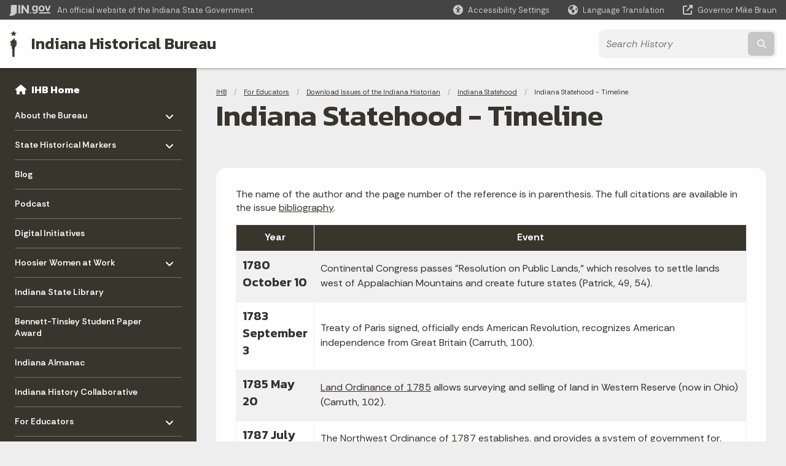

--- FILE ---
content_type: text/html; charset=UTF-8
request_url: https://secure.in.gov/history/for-educators/download-issues-of-the-indiana-historian/indiana-statehood/indiana-statehood-timeline/
body_size: 13289
content:
<!doctype html>
<html class="no-js" lang="en" aria-label="IHB - Indiana Statehood - Timeline" data="
subpage
">
    <head>
    <!-- Front end is page asset -->
    <title>IHB: Indiana Statehood - Timeline</title>
<meta charset="utf-8">
<meta name="description" content="" />
<meta name="keywords" content="" />
<meta name="viewport" content="width=device-width, initial-scale=1.0">
<meta name="apple-mobile-web-app-capable" content="yes">
<meta http-equiv="X-UA-Compatible" content="IE=edge,chrome=1">
<meta name="dcterms.title"      content="Indiana Statehood - Timeline">
<meta name="dcterms.creator"    content="IHB">
<meta name="dcterms.created"    content="2020-12-11T11:41:03-05:00">
<meta name="dcterms.modified"   content="2022-07-29T23:29:33-04:00">
<meta name="dcterms.issued"     content="2020-12-15T09:17:07-05:00">
<meta name="dcterms.format"     content="HTML">
<meta name="dcterms.identifier" content="https://www.in.gov/history/for-educators/download-issues-of-the-indiana-historian/indiana-statehood/indiana-statehood-timeline">
<!-- EnhancedUiSearch //-->
<!-- Settings //-->
<meta name="assetType" content="page_standard" />
<meta name="assetName" content="Indiana Statehood  Timeline" />
<!-- Publishing - Page Details //-->
    <meta itemprop="name" content="Indiana Statehood - Timeline" />
    <meta itemprop="description" content="" />
    <meta itemprop="image" content="" />
<meta name="twitter:card" content="summary" />
        <meta name="twitter:title" content="Indiana Statehood - Timeline" />
        <meta name="twitter:description" content="" />
        <meta property="og:title" content="Indiana Statehood - Timeline" />
        <meta property="og:description" content="" />
<meta property="og:type" content="website" />
<meta property="og:url" content="https://www.in.gov/history/for-educators/download-issues-of-the-indiana-historian/indiana-statehood/indiana-statehood-timeline/" />
<meta property="og:site_name" content="IHB" />
<meta property="article:published_time" content="2020-12-15T09:17:07-05:00" />
<meta property="article:modified_time" content="2022-07-29T23:29:33-04:00" />
<meta property="article:tag" content="" />
<link rel="shortcut icon" href="/global/images/favicon.ico" />
                <link rel="preconnect" href="https://fonts.googleapis.com">
<link rel="preconnect" href="https://fonts.gstatic.com" crossorigin>
<link href="https://fonts.googleapis.com/css2?family=Kanit:ital,wght@0,300;0,400;0,600;0,700;1,300;1,400;1,600;1,700&family=Rethink+Sans:ital,wght@0,400..800;1,400..800&display=swap" rel="stylesheet">
<link type="text/css" rel="stylesheet" media="all" href="/global/css/font-awesome-6.7.1/css/all.min.css" /> 
<link type="text/css" rel="stylesheet" media="all" href="/global/css/agency-styles-2024.css" />
<script type="text/javascript" src="/global/javascript/jquery-3.5.1.js"></script>
<!-- u: 52676 -->
        <link href="/history/includes/custom.css" rel="stylesheet">
         <link href="/history/includes/colors_2024.css" rel="stylesheet">
</head>
<body id="subpage" class="history info show-horizontal-menu ">
                <header data-sticky-container class="">
    <div data-sticky data-margin-top="0" data-sticky-on="small">
        <div id="header_sliver" class="row expanded">
            <div id="header_sliver_logo_container" class="container_ingovlogo columns">
                    <svg id="in-gov-logo-svg" class="in-gov-logo-svg" alrt="IN.gov Logo" data-name="IN.gov Logo"
                        xmlns="http://www.w3.org/2000/svg" viewBox="0 0 120 32.26" height="18" width="68">
                        <defs>
                            <style>
                                .ingov-logo {
                                    fill: #fff;
                                }
                            </style>
                        </defs>
                        <title>IN.gov</title>
                        <path class="ingov-logo"
                            d="M20.21.1,9.8,0A3.6,3.6,0,0,0,8.53.26L6.81,1A.91.91,0,0,1,6.45,1,.86.86,0,0,1,6.15,1l-1-.45A.84.84,0,0,0,4.2.68a.88.88,0,0,0-.26.63L3.63,24a1.63,1.63,0,0,1-.25.75L1,28a3.65,3.65,0,0,0-.53,1.18L0,31.28a.83.83,0,0,0,.13.7.73.73,0,0,0,.57.28,1,1,0,0,0,.31,0l2.71-.83a1.3,1.3,0,0,1,.7.05L5.58,32a1.25,1.25,0,0,0,.51.12A1.37,1.37,0,0,0,7,31.77l.61-.56a.82.82,0,0,1,.49-.16h.07l.9.18.19,0a1.2,1.2,0,0,0,1.11-.7l.28-.65a.15.15,0,0,1,.17-.07l1.94.68a1.11,1.11,0,0,0,.34.06,1.18,1.18,0,0,0,1-.57l.32-.55a3.91,3.91,0,0,1,.61-.75l1.57-1.41a1.59,1.59,0,0,0,.46-1.37L17,25.57h0a2.72,2.72,0,0,0,1.35,0l1.88-.53a.82.82,0,0,0,.45-1.34L20.18,23a.08.08,0,0,1,0-.07.09.09,0,0,1,0-.06l.31-.23a1.76,1.76,0,0,0,.64-1.28l.07-20.19A1,1,0,0,0,20.21.1Zm61.61,2H78.65A.61.61,0,0,0,78,2.7a.61.61,0,0,1-1,.47,6.25,6.25,0,0,0-4.1-1.49c-4.19,0-7.31,3-7.31,8.44s3.16,8.44,7.31,8.44A6.22,6.22,0,0,0,77,17a.61.61,0,0,1,1,.46v.16c0,3.26-2.47,4.19-4.56,4.19a6.79,6.79,0,0,1-4.66-1.55.61.61,0,0,0-.93.14l-1.27,2.05a.62.62,0,0,0,.14.81,10.1,10.1,0,0,0,6.72,2.12c4.08,0,9-1.54,9-7.86V2.7A.61.61,0,0,0,81.82,2.09ZM78,12.59a.63.63,0,0,1-.14.39,4.9,4.9,0,0,1-3.6,1.7c-2.47,0-4.19-1.72-4.19-4.56s1.72-4.56,4.19-4.56a4.79,4.79,0,0,1,3.63,1.73.59.59,0,0,1,.11.35Zm15.59,6.48a8.41,8.41,0,0,0,8.78-8.72,8.77,8.77,0,0,0-17.54,0A8.4,8.4,0,0,0,93.63,19.07Zm0-13.52c2.71,0,4.26,2.23,4.26,4.8s-1.54,4.84-4.26,4.84S89.41,13,89.41,10.36,90.92,5.55,93.63,5.55Zm25.49-3.47h-2.8a.88.88,0,0,0-.82.57l-3.29,8.78a.88.88,0,0,1-1.64,0l-3.29-8.78a.88.88,0,0,0-.82-.57H103.7a.88.88,0,0,0-.81,1.2l6,14.82a.88.88,0,0,0,.81.55h3.52a.88.88,0,0,0,.81-.55l6-14.82A.88.88,0,0,0,119.12,2.09ZM61.59,21.23a2,2,0,1,0,2,2A2,2,0,0,0,61.59,21.23ZM30.18.44H26.66a.88.88,0,0,0-.88.88v23a.88.88,0,0,0,.88.88h3.52a.88.88,0,0,0,.88-.88v-23A.88.88,0,0,0,30.18.44Zm25.47,0H52.13a.88.88,0,0,0-.88.88V13.74a.88.88,0,0,1-1.59.51L40.05.81a.88.88,0,0,0-.71-.37H35.25a.88.88,0,0,0-.88.88v23a.88.88,0,0,0,.88.88h3.52a.88.88,0,0,0,.88-.88v-13a.88.88,0,0,1,1.59-.51l9.95,14a.88.88,0,0,0,.71.37h3.76a.88.88,0,0,0,.88-.88v-23A.88.88,0,0,0,55.65.44ZM118.59,21.6H87.28a.88.88,0,0,0-.88.88v1.75a.88.88,0,0,0,.88.88h31.31a.88.88,0,0,0,.88-.88V22.48A.88.88,0,0,0,118.59,21.6Z"
                            transform="translate(0 0)"></path>
                    </svg>
                <a href="https://www.in.gov/" target="_blank">
                <span id="header_sliver_official_text">An official website <span class="small-hide">of the Indiana State Government</span></span>
                </a>
            </div>
            <div class="columns medium-hide medium-2 large-2 shrink">
                <a id="header_sliver_accessibility_link" href="javascript:void(0);" data-acsb-custom-trigger="true" role="button" data-acsb-clickable="true" data-acsb-navigable="true" aria-hidden="true" tabindex="-1">
                    <span id="header_sliver_accessibility_icon" class="fas fa-universal-access" aria-hidden="true"></span>
                    <span id="header_sliver_accessibility_text" class="small-hide" aria-hidden="true">Accessibility Settings</span>
                </a>
            </div>
            <div id="google_translate_element_header" class="small-hide columns medium-hide medium-2 large-2 shrink">
                <span id="header_sliver_translation_icon" class="fas fa-globe-americas"></span>
                <span id="header_sliver_translation_text" class="small-hide">Language Translation</span>
            </div>
            <script type="text/javascript">
                function googleTranslateElementInit() {
                    new google.translate.TranslateElement({ pageLanguage: 'en', layout: google.translate.TranslateElement.InlineLayout.VERTICAL }, 'google_translate_element_header');
                }
            </script>
            <script type="text/javascript" src="//translate.google.com/translate_a/element.js?cb=googleTranslateElementInit" async></script>
            <div class="columns small-hide medium-2 large-2 shrink">
                <a id="header_sliver_governor_link" href="https://www.in.gov/gov" target="_blank"><span id="header_sliver_governor_icon" class="fas fa-external-link-alt"></span> <span id="header_sliver_governor_text">Governor Mike Braun</span></a>
            </div>
        </div>
        <div id="header_top" role="navigation" class="row expanded collapse">
            <div class="columns small-12 medium-expand">
                <ul id="header_elem-list" class="row expanded ">
                    <li id="header_agency-logo" class="columns small-12 shrink small-expand">
                                <a href="/history">
                        <img class="logo_agency" src="/history/images/logo_IHB-brown.png" alt="IHB logo"></a>
                    </li>
                    <li id="header_agency-name" class="columns  has-agency-logo ">   
                                    <a href="/history" aria-label="Indiana Historical Bureau">
                        Indiana Historical Bureau                     
                        </a>
                    </li>
                    <script>
                        var searchCollection = 'agencies2';
                        var searchResultsPage = '/history/search-results';
                        var searchProfile = 'history';
                    </script>
                    <li id="header_search" class="columns small-12 medium-4 large-3">
                        <form id="agency-fb-search" action="/history/search-results" method="get" role="search">
                            <input type="hidden" name="profile" value="history">
                            <input type="hidden" name="collection" value="agencies2">
                            <ul id="header_search-list">
                                <li><button type="button" class="button" id="button_voice-search" title="Search by voice"><i
                                            class="fas fa-microphone"></i><span class="show-for-sr">Start voice
                                            input</span></button></li>
                                <li>
                                    <input id="header_agency-search" type="search" placeholder="Search&nbsp;History"
                                        data-placeholder="Search&nbsp;History" name="query" autocomplete="off"
                                        aria-label="Search query">
                                    <div id="frequent-search-wrap" data-cached=0>
                                        <p><i class="fas fa-star"></i> <strong>Frequent Searches</strong></p>
                                    </div>
                                </li>
                                <li><button type="submit" class="button" id="button_text-search"><span class="fas fa-magnifying-glass"></span><span class="browser-ie11">&gt;</span><span class="show-for-sr">Submit text search</span></button></li>
                            </ul>
                        </form>
                    </li>
                </ul>
            </div>
        </div>
    </div>
    <div id="top-menu-nav-btn" class="columns shrink bottom-left" title="Main Menu">
        <button id="button_main-menu" aria-expanded="true">
            <div id="toggle" class="button-container">
                <span class="top"></span>
                <span class="middle"></span>
                <span class="bottom"></span>
                <div class="icon-text">MENU</div>
            </div>
        </button>
    </div>
    <!--<div class="faq_box" style="display:none;"></div>-->
    <script>let siteAlertJSONPath = '/history' + '/includes/site-alert.json'</script>
</header>
<div class="overlay" id="overlay" data-close-on-click="true">
	<nav class="overlay-menu">
		<div class="main-nav" id="main-nav">
		    <div class="section-header section-parent">
                <h2>
                            <span class="fas fa-home"></span><a href="/history">IHB Home</a>
                </h2>
		    </div>
		    <ul class="vertical menu accordion-menu" data-accordion-menu data-submenu-toggle="true" data-multi-open="false">
    <li>
        <a href="/history/about-the-indiana-historical-bureau">About the Bureau
            <span class="show-for-sr"> - Click to Expand</span>
        </a>
<ul class="nested vertical menu submenu is-accordion-submenu" data-toggler=".expanded">
    <li class="parent">
            <a  href="/history/about-the-indiana-historical-bureau" >About the Bureau
                <span class="show-for-sr"> - Click to Expand</span>
            </a>
        <button class="toggle"></button>
    </li>
    <li>
        <a href="/history/about-the-indiana-historical-bureau/history-of-the-bureau">History of the Bureau
            <span class="show-for-sr"> - Click to Expand</span>
        </a>
</li>
    <li>
        <a href="/history/about-the-indiana-historical-bureau/sitemap">Sitemap
            <span class="show-for-sr"> - Click to Expand</span>
        </a>
</li>
</ul></li>
    <li>
        <a href="/history/state-historical-markers">State Historical Markers
            <span class="show-for-sr"> - Click to Expand</span>
        </a>
<ul class="nested vertical menu submenu is-accordion-submenu" data-toggler=".expanded">
    <li>
        <a href="/history/state-historical-markers/about-the-marker-program">About the Marker Program
            <span class="show-for-sr"> - Click to Expand</span>
        </a>
</li>
    <li>
        <a href="/history/state-historical-markers/apply-for-a-marker">Apply for a Marker
            <span class="show-for-sr"> - Click to Expand</span>
        </a>
</li>
    <li>
        <a href="/history/state-historical-markers/find-a-marker">Find a Marker
            <span class="show-for-sr"> - Click to Expand</span>
        </a>
</li>
    <li>
        <a href="/history/state-historical-markers/fix-a-marker">Fix a Marker
            <span class="show-for-sr"> - Click to Expand</span>
        </a>
</li>
    <li>
        <a href="/history/state-historical-markers/marker-news-and-dedications">Marker News and Dedications
            <span class="show-for-sr"> - Click to Expand</span>
        </a>
</li>
</ul></li>
    <li class="list-group-item list-group-item-nav ">
            <a  href="http://blog.history.in.gov/" >Blog
            </a>
    </li>
    <li class="list-group-item list-group-item-nav ">
            <a  href="https://podcast.history.in.gov/" >Podcast
            </a>
    </li>
    <li>
                <a href="/history/digital-initiatives">Digital Initiatives</a>
</li>
    <li>
        <a href="/history/hoosier-women-at-work">Hoosier Women at Work
            <span class="show-for-sr"> - Click to Expand</span>
        </a>
<ul class="nested vertical menu submenu is-accordion-submenu" data-toggler=".expanded">
    <li>
        <a href="/history/hoosier-women-at-work/hww-events-and-conferences">HWW Events and Conferences
            <span class="show-for-sr"> - Click to Expand</span>
        </a>
</li>
    <li class="parent">
        <a href="/history/hoosier-women-at-work/past-conferences">Past Conferences
            <span class="show-for-sr"> - Click to Expand</span>
        </a>
        <button class="toggle"></button>
    <ul class="nested vertical menu submenu" data-toggler=".expanded">
        <div class="nest-group">
    <li class="normal">
        <a href="/history/hoosier-women-at-work/past-conferences/2023-hww-wikipedia-edit-a-thon">2023 HWW Wikipedia Edit-a-thon</a>
    </li>
        </div>
    </ul>
</li>
    <li>
        <a href="/history/hoosier-women-at-work/womens-history-resources">Women's History Resources
            <span class="show-for-sr"> - Click to Expand</span>
        </a>
</li>
</ul></li>
    <li class="list-group-item list-group-item-nav ">
            <a  href="https://www.in.gov/library/" >Indiana State Library
            </a>
    </li>
    <li>
                <a href="/history/bennett-tinsley-student-paper-award">Bennett-Tinsley Student Paper Award</a>
</li>
    <li class="list-group-item list-group-item-nav ">
            <a  href="/history/about-indiana-history-and-trivia/indiana-almanac" >Indiana Almanac
            </a>
    </li>
    <li>
                <a href="/history/indiana-history-collaborative">Indiana History Collaborative</a>
</li>
    <li>
        <a href="/history/for-educators">For Educators
            <span class="show-for-sr"> - Click to Expand</span>
        </a>
<ul class="nested vertical menu submenu is-accordion-submenu" data-toggler=".expanded">
    <li>
        <a href="/history/for-educators/all-resources-for-educators">All Resources for Educators
            <span class="show-for-sr"> - Click to Expand</span>
        </a>
</li>
    <li>
        <a href="/history/for-educators/markers-in-the-classroom">Markers in the Classroom
            <span class="show-for-sr"> - Click to Expand</span>
        </a>
</li>
    <li>
        <a href="/history/for-educators/download-issues-of-the-indiana-historian">Download Issues of the Indiana Historian
            <span class="show-for-sr"> - Click to Expand</span>
        </a>
</li>
</ul></li>
    <li>
        <a href="/history/for-researchers">For Researchers
            <span class="show-for-sr"> - Click to Expand</span>
        </a>
<ul class="nested vertical menu submenu is-accordion-submenu" data-toggler=".expanded">
    <li class="parent">
        <a href="/history/for-researchers/resources-for-researchers">Resources for Researchers
            <span class="show-for-sr"> - Click to Expand</span>
        </a>
        <button class="toggle"></button>
    <ul class="nested vertical menu submenu" data-toggler=".expanded">
        <div class="nest-group">
    <li class="normal">
        <a href="/history/for-researchers/resources-for-researchers/primary-source-sampler">Primary Source Sampler</a>
    </li>
        </div>
    </ul>
</li>
    <li class="parent">
            <a  href="/history/for-educators/all-resources-for-educators/resources/indiana-history-bulletin-issues" >Indiana History Bulletin Issues
                <span class="show-for-sr"> - Click to Expand</span>
            </a>
        <button class="toggle"></button>
    </li>
    <li>
        <a href="/history/for-researchers/indiana-historical-collections">Indiana Historical Collections
            <span class="show-for-sr"> - Click to Expand</span>
        </a>
</li>
</ul></li>
    <li>
        <a href="/history/about-indiana-history-and-trivia">About Indiana - History and Trivia
            <span class="show-for-sr"> - Click to Expand</span>
        </a>
<ul class="nested vertical menu submenu is-accordion-submenu" data-toggler=".expanded">
    <li>
        <a href="/history/about-indiana-history-and-trivia/indiana-almanac">Indiana Almanac
            <span class="show-for-sr"> - Click to Expand</span>
        </a>
</li>
    <li>
        <a href="/history/about-indiana-history-and-trivia/explore-indiana-history-by-topic">Explore Indiana History by Topic
            <span class="show-for-sr"> - Click to Expand</span>
        </a>
</li>
    <li>
        <a href="/history/about-indiana-history-and-trivia/emblems-and-symbols">Emblems &amp; Symbols
            <span class="show-for-sr"> - Click to Expand</span>
        </a>
</li>
    <li>
        <a href="/history/about-indiana-history-and-trivia/annual-commemorations">Annual Commemorations
            <span class="show-for-sr"> - Click to Expand</span>
        </a>
</li>
    <li>
        <a href="/history/about-indiana-history-and-trivia/governors-portraits">Governors' Portraits
            <span class="show-for-sr"> - Click to Expand</span>
        </a>
</li>
</ul></li>
            </ul>
        </div>
    </nav>
    <div id="mm-close">
        <span class="fas fa-times fa-small"></span>&nbsp; Close Menu
    </div>
</div>
        <div id="container_main" class="row expanded collapse">
                    <nav class="columns medium-hide large-3 info-navigation">
                            <h1 class="show-for-sr">Sidebar</h1>
                                    <div class="section-content">
    <div class="main-nav">
        <h2 class="show-for-sr">Side Navigation</h2>
        <div class="section-header section-parent">
            <h2>
                <span class="fas fa-home"></span>
                <a href="/history">IHB Home</a>
            </h2>
        </div>
        <ul class="vertical menu accordion-menu" id="left-menu" data-accordion-menu data-submenu-toggle="true">
    <li>
        <a href="/history/about-the-indiana-historical-bureau">About the Bureau
            <span class="show-for-sr"> - Click to Expand</span>
        </a>
  <ul class="nested vertical menu submenu is-accordion-submenu">
    <li class=" list-group-item list-group-item-nav">
        <a   href="/history/about-the-indiana-historical-bureau" >About the Bureau
        </a>
</li><li>
        <a href="/history/about-the-indiana-historical-bureau/history-of-the-bureau">History of the Bureau</a>
</li><li>
        <a href="/history/about-the-indiana-historical-bureau/sitemap">Sitemap</a>
</li>
  </ul></li>
    <li>
        <a href="/history/state-historical-markers">State Historical Markers
            <span class="show-for-sr"> - Click to Expand</span>
        </a>
  <ul class="nested vertical menu submenu is-accordion-submenu">
        <li>
        <a href="/history/state-historical-markers/about-the-marker-program">About the Marker Program</a>
</li><li>
        <a href="/history/state-historical-markers/apply-for-a-marker">Apply for a Marker</a>
</li><li>
        <a href="/history/state-historical-markers/find-a-marker">Find a Marker</a>
</li><li>
        <a href="/history/state-historical-markers/fix-a-marker">Fix a Marker</a>
</li><li>
        <a href="/history/state-historical-markers/marker-news-and-dedications">Marker News and Dedications</a>
</li>
  </ul></li>
    <li class=" list-group-item list-group-item-nav">
    <a   href="http://blog.history.in.gov/" >Blog
    </a>
</li>
    <li class=" list-group-item list-group-item-nav">
    <a   href="https://podcast.history.in.gov/" >Podcast
    </a>
</li>
    <li>
            <a href="/history/digital-initiatives">Digital Initiatives</a>
</li>
    <li>
        <a href="/history/hoosier-women-at-work">Hoosier Women at Work
            <span class="show-for-sr"> - Click to Expand</span>
        </a>
  <ul class="nested vertical menu submenu is-accordion-submenu">
        <li>
        <a href="/history/hoosier-women-at-work/hww-events-and-conferences">HWW Events and Conferences</a>
</li><li>
    <a href="/history/hoosier-women-at-work/past-conferences">Past Conferences
        <span class="show-for-sr"> - Click to Expand</span>
    </a>
  <ul class="nested vertical menu submenu is-accordion-submenu">
        <li>
        <a href="/history/hoosier-women-at-work/past-conferences/2023-hww-wikipedia-edit-a-thon">2023 HWW Wikipedia Edit-a-thon</a>
</li>
  </ul></li><li>
        <a href="/history/hoosier-women-at-work/womens-history-resources">Women's History Resources</a>
</li>
  </ul></li>
    <li class=" list-group-item list-group-item-nav">
    <a   href="https://www.in.gov/library/" >Indiana State Library
    </a>
</li>
    <li>
            <a href="/history/bennett-tinsley-student-paper-award">Bennett-Tinsley Student Paper Award</a>
</li>
    <li class=" list-group-item list-group-item-nav">
    <a   href="/history/about-indiana-history-and-trivia/indiana-almanac" >Indiana Almanac
    </a>
</li>
    <li>
            <a href="/history/indiana-history-collaborative">Indiana History Collaborative</a>
</li>
    <li>
        <a href="/history/for-educators">For Educators
            <span class="show-for-sr"> - Click to Expand</span>
        </a>
  <ul class="nested vertical menu submenu is-accordion-submenu">
        <li>
        <a href="/history/for-educators/all-resources-for-educators">All Resources for Educators</a>
</li><li>
        <a href="/history/for-educators/markers-in-the-classroom">Markers in the Classroom</a>
</li><li>
        <a href="/history/for-educators/download-issues-of-the-indiana-historian">Download Issues of the Indiana Historian</a>
</li>
  </ul></li>
    <li>
        <a href="/history/for-researchers">For Researchers
            <span class="show-for-sr"> - Click to Expand</span>
        </a>
  <ul class="nested vertical menu submenu is-accordion-submenu">
        <li>
    <a href="/history/for-researchers/resources-for-researchers">Resources for Researchers
        <span class="show-for-sr"> - Click to Expand</span>
    </a>
  <ul class="nested vertical menu submenu is-accordion-submenu">
        <li>
        <a href="/history/for-researchers/resources-for-researchers/primary-source-sampler">Primary Source Sampler</a>
</li>
  </ul></li>
    <li class=" list-group-item list-group-item-nav">
        <a   href="/history/for-educators/all-resources-for-educators/resources/indiana-history-bulletin-issues" >Indiana History Bulletin Issues
        </a>
</li><li>
        <a href="/history/for-researchers/indiana-historical-collections">Indiana Historical Collections</a>
</li>
  </ul></li>
    <li>
        <a href="/history/about-indiana-history-and-trivia">About Indiana - History and Trivia
            <span class="show-for-sr"> - Click to Expand</span>
        </a>
  <ul class="nested vertical menu submenu is-accordion-submenu">
        <li>
        <a href="/history/about-indiana-history-and-trivia/indiana-almanac">Indiana Almanac</a>
</li><li>
        <a href="/history/about-indiana-history-and-trivia/explore-indiana-history-by-topic">Explore Indiana History by Topic</a>
</li><li>
        <a href="/history/about-indiana-history-and-trivia/emblems-and-symbols">Emblems &amp; Symbols</a>
</li><li>
        <a href="/history/about-indiana-history-and-trivia/annual-commemorations">Annual Commemorations</a>
</li><li>
        <a href="/history/about-indiana-history-and-trivia/governors-portraits">Governors' Portraits</a>
</li>
  </ul></li>
                <div class="section-header">Learn More</div>
                    <li id="info-nav-iwanto">
                    <span class="fas fa-user"></span>
                        <a href="#">I Want To
                            <span class="show-for-sr"> - Click to Expand</span>
                        </a>
                        <ul><li><a href="/history/state-historical-markers/past-marker-dedications">Go to a Historical Marker Dedication</a></li><li><a href="/history/ihb-publications">Download an IHB Publication</a></li><li><a href="/history/state-historical-markers/fix-a-marker">Volunteer to repair or repaint a marker</a></li><li><a href="/history/about-indiana-history-and-trivia/emblems-and-symbols">Read About Indiana's State Emblems</a></li><li><a href="/history/state-historical-markers/apply-for-a-marker" target="_blank">Apply for an Indiana State Historical Marker</a></li><li><a href="/history/cemetery-heritage-initiative/apply-for-a-cemetery-heritage-sign">Apply for a Cemetery Heritage Sign</a></li></ul>
                    </li>
                    <li id="info-nav-onlineservices"><span class="fas fa-globe"></span>
                        <a href="#">Online Services
                            <span class="show-for-sr"> - Click to Expand</span>
                        </a>
                        <ul><li><a href="/history/state-historical-markers/apply-for-a-marker">Search the digital collection of Indiana's Statehood documents</a></li><li><a href="/history/state-historical-markers/find-a-marker">Find an Indiana Historical Marker</a></li><li><a href="/history/state-historical-markers/fix-a-marker">Read the Current Historical Marker Program Guidelines</a></li><li><a href="/history/about-the-indiana-historical-bureau">Forms.IN.gov</a></li><li><a href="http://www.in.gov/services.htm">More IN.gov Online Services</a></li><li><a href="http://www.in.gov/subscriber_center.htm">IN.gov Subscriber Center</a></li></ul>
                    </li>
                    <li id="agency-faq-drop" style="display:none;"><span class="fas fa-question"></span>
                        <a href="#">Top FAQs
                            <span class="show-for-sr"> - Click to Expand</span>
                        </a>
                        <ul class="menu vertical nested" id="faqs-dropdown"></ul>
                    </li>
        </ul>
    </div>
</div>
                    </nav> 
                    <div class="columns medium-12 large-9">
                    <main>
                        <article aria-label="IN.gov Content">
            <section class="info-internal-banner">
            <nav class="breadcrumbs" aria-label="You are here:" role="navigation">
                <h1 class="show-for-sr breadcrumbs">Breadcrumbs</h1>
                <ul class="breadcrumbs">
                            <li><a href="/history">IHB</a></li>
                                <li><a href="/history/for-educators">For Educators</a></li>
                                <li><a href="/history/for-educators/download-issues-of-the-indiana-historian">Download Issues of the Indiana Historian</a></li>
                                <li><a href="/history/for-educators/download-issues-of-the-indiana-historian/indiana-statehood">Indiana Statehood</a></li>
                                <li><span class="show-for-sr">Current: </span>Indiana Statehood - Timeline</li>
                </ul>
            </nav>
            <h1 class="info-heading">
                Indiana Statehood - Timeline</h1>
            </section>
<section id="content_container_214230">
<p>The name of the author and the page number of the reference is in parenthesis. The full citations are available in the issue <a href="/history/for-educators/download-issues-of-the-indiana-historian/indiana-statehood/indiana-statehood-bibliography">bibliography</a>.</p><table cellpadding="5" border="1" id="table88614"><tbody><tr><th id="table88614r1c1">Year</th><th id="table88614r1c2">Event</th></tr><tr><td width="104" headers="table88614r1c1"><h4>1780 October 10</h4></td><td headers="table88614r1c2">Continental Congress passes "Resolution on Public Lands," which resolves to settle lands west of Appalachian Mountains and create future states (Patrick, 49, 54).</td></tr><tr><td width="104" headers="table88614r1c1"><h4>1783 September 3</h4></td><td headers="table88614r1c2">Treaty of Paris signed, officially ends American Revolution, recognizes American independence from Great Britain (Carruth, 100).</td></tr><tr><td width="104" headers="table88614r1c1"><h4>1785 May 20</h4></td><td headers="table88614r1c2"><a href="/history/about-indiana-history-and-trivia/explore-indiana-history-by-topic/indiana-documents-leading-to-statehood/land-ordinance-of-1785">Land Ordinance of 1785</a> allows surveying and selling of land in Western Reserve (now in Ohio) (Carruth, 102).</td></tr><tr><td width="104" headers="table88614r1c1"><h4>1787 July 13</h4></td><td headers="table88614r1c2">The <a href="/history/about-indiana-history-and-trivia/explore-indiana-history-by-topic/indiana-documents-leading-to-statehood/the-northwest-ordinance-1787">Northwest Ordinance of 1787</a> establishes, and provides a system of government for, Northwest Territory (Carruth, 102).</td></tr><tr><td width="104" headers="table88614r1c1"><h4>1800 May 7</h4></td><td headers="table88614r1c2">Congress splits Northwest Territory into 2 territories: Indiana Territory and Northwest Territory (now Ohio, tip of southeast Ind., and part of Mich.) (Hawkins, 24-26).</td></tr><tr><td width="104" headers="table88614r1c1"><h4>1800 May 13</h4></td><td headers="table88614r1c2"><a href="/history/about-indiana-history-and-trivia/governors-portraits/artists/indiana-governor-portrait-artist-barton-stone-hays-1826-1914">William Henry Harrison</a> appointed governor of Indiana Territory; John Gibson, secretary; Henry Van der Burgh, William Clark, and John Griffin appointed judges (Goebel, 56-59).</td></tr><tr><td width="104" headers="table88614r1c1"><h4>1801 March 4</h4></td><td headers="table88614r1c2">Thomas Jefferson 1st president inaugurated in Washington, D.C. (Carruth, 124).</td></tr><tr><td width="104" headers="table88614r1c1"><h4>1803 February 19</h4></td><td headers="table88614r1c2">Ohio becomes 17th state (Carruth, 126).</td></tr><tr><td width="104" headers="table88614r1c1"><h4>1804 August 4</h4></td><td headers="table88614r1c2">Harrison issues proclamation, calls for election to determine if voters want general assembly (Hawkins, 37-38).</td></tr><tr><td width="104" headers="table88614r1c1"><h4>1804 December 5</h4></td><td headers="table88614r1c2">Harrison proclaims <a href="/history/about-indiana-history-and-trivia/explore-indiana-history-by-topic/indiana-documents-leading-to-statehood/proclamation-announcing-that-indiana-territory-had-passed-to-the-second-grade">Indiana Territory advancement to 2nd stage</a> of government, allowing general assembly (Hawkins, 39).</td></tr><tr><td width="104" headers="table88614r1c1"><h4>1805 January 11</h4></td><td headers="table88614r1c2"><a href="/history/about-indiana-history-and-trivia/explore-indiana-history-by-topic/indiana-documents-leading-to-statehood/act-dividing-indiana-territory-1805">Act by Congress divides Indiana Territory</a>, creating Michigan Territory (Hawkins, 42-43).</td></tr><tr><td width="104" headers="table88614r1c1"><h4>1808 February 26</h4></td><td headers="table88614r1c2"><a href="/history/about-indiana-history-and-trivia/explore-indiana-history-by-topic/indiana-documents-leading-to-statehood/the-suffrage-act-1809">Suffrage Act of 1808</a> extends vote to those holding town lots with minimum value of $100; provision added to those of Northwest Ordinance of 1787 (Hawkins, 47).</td></tr><tr><td width="104" headers="table88614r1c1"><h4>1808 December 7</h4></td><td headers="table88614r1c2">James Madison elected president (Carruth, 136).</td></tr><tr><td width="104" headers="table88614r1c1"><h4>1809 February 3</h4></td><td headers="table88614r1c2">Congress passes <a href="/history/about-indiana-history-and-trivia/explore-indiana-history-by-topic/indiana-documents-leading-to-statehood/act-dividing-indiana-territory-1805">act dividing Indiana Territory</a>, creating Illinois Territory (Hawkins, 48-50).</td></tr><tr><td width="104" headers="table88614r1c1"><h4>1811 March 3</h4></td><td headers="table88614r1c2">Suffrage Act of 1808 revised by Congress; any free white male, 21 years or older, who has paid a county or territorial tax and has resided 1 year in said territory may vote (Hawkins, 55).</td></tr><tr><td width="104" headers="table88614r1c1"><h4>1811 December 11</h4></td><td headers="table88614r1c2">By a 4 to 3 vote, Indiana General Assembly petitions Congress for statehood; representatives Peter Jones of Knox, James Dill of Dearborn, and Richard Rue of Wayne oppose the petition sending with it their written objections--territory too small, population too scattered, and cost of a state government too expensive; petition denied but congressional committee would allow statehood when population reached 35,000; due to lack of money, territory did not pursue statehood (Barnhart and Riker, 413-14).</td></tr><tr><td width="104" headers="table88614r1c1"><h4>1812 June 18</h4></td><td headers="table88614r1c2">War of 1812 begins; Americans fight British for control of American lands and shipping (Carruth, 144).</td></tr><tr><td width="104" headers="table88614r1c1"><h4>1812 December 2</h4></td><td headers="table88614r1c2">James Madison reelected president (Carruth, 146).</td></tr><tr><td width="104" headers="table88614r1c1"><h4>1813 March 11</h4></td><td headers="table88614r1c2">Indiana General Assembly passes <a href="/history/about-indiana-history-and-trivia/explore-indiana-history-by-topic/indiana-documents-leading-to-statehood/the-state-capital-act-1813">State Capital Act</a>, moving territorial capital from Vincennes to Corydon (Hawkins, 57-59).</td></tr><tr><td width="104" headers="table88614r1c1"><h4>1813 September 29</h4></td><td headers="table88614r1c2">Harrison's troops take Detroit; British retreat to Canada (Goebel, 180).</td></tr><tr><td width="104" headers="table88614r1c1"><h4>1813 October 5</h4></td><td headers="table88614r1c2">Harrison defeats British General Henry Proctor at Battle of Thames, Ontario, Canada; Tecumseh killed, destroying Indian resistance and British power in Northwest (Goebel, 181-83).</td></tr><tr><td width="104" headers="table88614r1c1"><h4>1814 August 24</h4></td><td headers="table88614r1c2">Washington, D.C. captured by British (Carruth, 150).</td></tr><tr><td width="104" headers="table88614r1c1"><h4>1814 December 24</h4></td><td headers="table88614r1c2">Treaty of Ghent ends War of 1812 (Carruth, 150).</td></tr><tr><td width="104" headers="table88614r1c1"><h4>1815 December 11</h4></td><td headers="table88614r1c2"><a href="/history/about-indiana-history-and-trivia/explore-indiana-history-by-topic/indiana-documents-leading-to-statehood/memorial-for-statehood-1815">Indiana's General Assembly petitions Congress for statehood</a> (Hawkins, 60-63).</td></tr><tr><td width="104" headers="table88614r1c1"><h4>1815 December 28</h4></td><td headers="table88614r1c2">Jonathan Jennings, territorial representative to Congress, lays memorial for statehood before Congress; referred to committee, Jennings named chairman (Thornton, 109).</td></tr><tr><td width="104" headers="table88614r1c1"><h4>1816 January 5</h4></td><td headers="table88614r1c2">Congressional committee for Indiana statehood reports bill to House of Representatives for citizens of Indiana Territory to form a constitution (Thornton, 109).</td></tr><tr><td width="104" headers="table88614r1c1"><h4>1816 April 19</h4></td><td headers="table88614r1c2">President Madison signs Enabling Act allowing Indiana Territory to hold constitutional convention (Hawkins, 64-67).</td></tr><tr><td width="104" headers="table88614r1c1"><h4>1816 May 13</h4></td><td headers="table88614r1c2"><a href="/history/about-indiana-history-and-trivia/explore-indiana-history-by-topic/indiana-documents-leading-to-statehood/the-enabling-act-1816">Election of delegates</a> to constitutional convention which was scheduled to start June 10 (Hawkins, 64-67).</td></tr><tr><td width="104" headers="table88614r1c1"><h4>1816 June 10</h4></td><td headers="table88614r1c2">Constitutional delegates (43) meet at Corydon to compose Indiana's state constitution; turn in certificates that they were duly elected; take oaths to U.S. and to discharge their duties faithfully ; elect officers with Jonathan Jennings, president, William Hendricks, secretary, Henry Batman, doorkeeper; assign committees to set up rules to govern convention; vote to form immediately constitution and state government ("<a href="/history/about-indiana-history-and-trivia/explore-indiana-history-by-topic/indiana-documents-leading-to-statehood/journal-of-the-convention-of-the-indiana-territory">Journal of Convention</a>," 77-156).</td></tr><tr><td width="104" headers="table88614r1c1"><h4>1816 June 11</h4></td><td headers="table88614r1c2">James Dill, delegate and lawyer from Lawrenceburg, reports 27 rules for government of convention ("<a href="/history/about-indiana-history-and-trivia/explore-indiana-history-by-topic/indiana-documents-leading-to-statehood/journal-of-the-convention-of-the-indiana-territory">Journal of Convention</a>," 7-10).</td></tr><tr><td width="104" headers="table88614r1c1"><h4>1816 June 12</h4></td><td headers="table88614r1c2">Delegates resolve to appoint 12 committees to form articles of constitution; employ at least two assistant secretaries; assign delegates to committees ("<a href="/history/about-indiana-history-and-trivia/explore-indiana-history-by-topic/indiana-documents-leading-to-statehood/journal-of-the-convention-of-the-indiana-territory">Journal of Convention</a>," 11-14).</td></tr><tr><td width="104" headers="table88614r1c1"><h4>1816 June 13-28</h4></td><td headers="table88614r1c2">Delegates work on preamble and articles of constitution ("<a href="/history/about-indiana-history-and-trivia/explore-indiana-history-by-topic/indiana-documents-leading-to-statehood/journal-of-the-convention-of-the-indiana-territory">Journal of Convention</a>," 14-67).</td></tr><tr><td width="104" headers="table88614r1c1"><h4>1816 June 28</h4></td><td headers="table88614r1c2">Contracts made for printing journal and constitution; payment of secretaries, doorkeepers ("<a href="/history/about-indiana-history-and-trivia/explore-indiana-history-by-topic/indiana-documents-leading-to-statehood/journal-of-the-convention-of-the-indiana-territory">Journal of Convention</a>," 67-68).</td></tr><tr><td width="104" headers="table88614r1c1"><h4>1816 June 29</h4></td><td headers="table88614r1c2">Convention adjourns ("<a href="/history/about-indiana-history-and-trivia/explore-indiana-history-by-topic/indiana-documents-leading-to-statehood/journal-of-the-convention-of-the-indiana-territory">Journal of Convention</a>," 69).</td></tr><tr><td width="104" headers="table88614r1c1"><h4>1816 August 5</h4></td><td headers="table88614r1c2">First state and county elections held after state constitutional convention adjourned (Esarey, 101).</td></tr><tr><td width="104" headers="table88614r1c1"><h4>1816 August 5</h4></td><td headers="table88614r1c2">Jonathan Jennings elected 1st governor of Indiana; inaugurated November 7 (Barnhart and Riker, 460-61).</td></tr><tr><td width="104" headers="table88614r1c1"><h4>1816 November 4</h4></td><td headers="table88614r1c2">Indiana holds first General Assembly under 1816 Constitution (Barnhart and Riker, 461).</td></tr><tr><td width="104" headers="table88614r1c1"><h4>1816 December 2</h4></td><td headers="table88614r1c2">Indiana congressmen and senators present when U.S. Congress opens (Esarey, 101).</td></tr><tr><td width="104" headers="table88614r1c1"><h4>1816 December 11</h4></td><td headers="table88614r1c2">President Madison approves Indiana's admission into union as 19th state (Hawkins, 95).</td></tr><tr><td width="104" headers="table88614r1c1"><h4>1818 December 3</h4></td><td headers="table88614r1c2">Illinois becomes 21st state (Carruth, 158).</td></tr><tr><td width="104" headers="table88614r1c1"><h4>1837 January 26</h4></td><td headers="table88614r1c2">Michigan becomes 26th state (Carruth, 200).</td></tr><tr><td width="104" headers="table88614r1c1"><h4>1848 May 29</h4></td><td headers="table88614r1c2">Wisconsin becomes 30th state (Carruth, 230).</td></tr><tr><td width="104" headers="table88614r1c1"><h4>1850 October 7</h4></td><td headers="table88614r1c2">Constitutional convention assembles in Indianapolis; 150 delegates serve 127 days; adjourns February 10, 1851 (Kettleborough, 1:221).</td></tr><tr><td width="104" headers="table88614r1c1"><h4>1851 November 1</h4></td><td headers="table88614r1c2">Constitution takes effect; Indiana citizens vote August 4, adopting constitution 82, 564-26, 755 (Kettleborough, 1:222).</td></tr><tr><td width="104" headers="table88614r1c1"><h4>1858 May 11</h4></td><td headers="table88614r1c2">Minnesota becomes 32nd state (Carruth, 258).</td></tr></tbody></table>
</section>
                            
                </article> 
                <footer>
                        <section id="footer_agency" data-ctype="agency-footer">
  <div class="row expanded">
      <div id="footer_agency-brand" class="columns small-12 medium-3">
        <img class="logo_agency" alt="IHB Logo" src="/history/images/logo_IHB.png" height="40">
        <h2>Indiana Historical Bureau</h2>
      </div>
      <div id="footer_agency-links" class="columns small-12 medium-9">
        <div class="row expanded">
          <div class="columns small-12 medium-expand">
            <h2>Social Media</h2>
            <ul class="icons_social row medium-collapse">
              <li class="columns">
                <a title="Facebook" href="https://www.facebook.com/IndianaHistoricalBureau" target="_blank"><span class="fab fa-facebook-square"></span><span class="browser-ie11">Facebook</span></a>
              </li>
              <li class="columns">
                <a title="Twitter" href="https://www.twitter.com/in_bureau" target="_blank"><span class="fab fa-x-twitter"></span><span class="browser-ie11">Twitter</span></a>
              </li>
              <li class="columns">
                <a title="Email" href="https://cloud.subscription.in.gov/signup?depid=546007475" target="_blank"><span class="far fa-envelope"></span><span class="browser-ie11">Email</span></a>
              </li>
              <li class="columns">
                <a title="Calendar" href="https://www.in.gov/history/press-releases/rss-feeds/" target="_blank"><span class="fas fa-calendar-alt"></span><span class="browser-ie11">Calendar</span></a>
              </li>
          </ul>
          </div>
      </div>
  </div>
</section>
                        <footer>
    <section id="footer_sliver">
    <div>
        Copyright &copy; 2026 State of Indiana - All rights reserved.
    </div>
</section>
<section id="footer_global" data-ctype="global-footer" style="background-image: url(/global/images/indiana-state-seal-bw-2.png);">
    <div id="footer_links" class="row expanded">
        <div class="columns small-12 medium-6 large-expand">
            <section id="footer_help" aria-label="Find Information">
                <h2>Find Information</h2>
                <ul class="vertical menu">
                    <!-- <li><a href="https://www.in.gov/idoa/state-information-center/" target="_blank">About State Information Center</a></li>                     -->
                    <!-- <li><a href="sms:1-855-463-5292">Text: 1-855-463-5292</a></li> -->
                    <li class="chat-link"><a href="javascript:void(0);" onclick="zE.activate({hideOnClose: false});">State Information Live Chat</a></li>
                    <li><a href="https://in.accessgov.com/idoa/Forms/Page/idoa/ask-sic-a-question/" target="_blank">Email State Information Center</a></li>
                    <li><a href="https://www.in.gov/apps/iot/find-a-person/" target="_blank">Find a Person</a></li>
                    <li><a aria-label="Find an Agency Footer Link" href="//www.in.gov/core/find_agency.html" target="_blank">Find an Agency</a></li>
                    <li><a href="tel:1-800-457-8283">Call: 1-800-457-8283</a></li>
                    <li><a href="tel:1-888-311-1846">Text: 1-888-311-1846</a></li>
                </ul>
            </section>
        </div>
        <div class="columns small-12 medium-6 large-expand">
            <section id="footer_quick_information" aria-label="Quick Information">
                <h2>Quick Information</h2>
                <ul class="vertical menu">
                    <!-- <li><a href="https://www.in.gov/apps/iot/find-a-person/" target="_blank">Find a State Employee</a></li> -->
                    <!-- <li><a href="https://www.in.gov/core/find_agency.html" target="_blank">Find an Agency</a></li> -->
                    <!-- <li><a href="https://www.in.gov/core/map.html" target="_blank">Maps & Information</a></li> -->
                    <!-- <li><a href="https://workforindiana.in.gov/" target="_blank">Apply for State Jobs</a></li> -->
                    <li><a href="https://www.in.gov/core/sitesurvey.html" target="_blank">IN.gov User Survey</a></li>
                    <li><a href="https://www.in.gov/core/advanced_search.html" target="_blank">Advanced Search</a></li>
                    <li><a href="https://www.in.gov/core/policies.html" target="_blank">Policies</a></li>
                    <li><a href="https://www.in.gov/core/sitemap.html" target="_blank">Sitemap</a></li>
                    <li><a href="https://faqs.in.gov/hc/en-us" target="_blank">IN.gov FAQs</a></li>
                    <li><a href="https://www.in.gov/core/info_employees.html" target="_blank">State Employee Resources</a></li>
                    </li>
                </ul>
            </section>
        </div>
        <div class="columns small-12 medium-6 large-expand">
            <section id="footer_state_information" aria-label="State Information">
                <h2>State Information</h2>
                <ul class="vertical menu">
                    <li><a href="https://www.in.gov/core/map.html" target="_blank">Maps &amp; Information</a></li>
                    <li><a href="https://www.in.gov/core/news_events.html" target="_blank">IN.gov News &amp; Events</a></li>
                    <li><a href="https://www.in.gov/core/gov-delivery.html" target="_blank">Email Updates</a></li>
                    <li><a href="https://iga.in.gov/laws/current/ic/titles/1" target="_blank">Indiana Code</a></li>
                    <li><a href="http://www.in.gov/legislative/iac/" target="_blank">Indiana Administrative Code</a></li>
                    <li><a href="https://www.in.gov/core/awards.html" target="_blank">Awards</a></li>
                </ul>
            </section>
        </div>
        <div class="columns small-12 medium-6 large-expand">
            <section id="footer_media_links" aria-label="IN.gov Settings">
                <div class="footer-logo-container">
                    <svg id="footer-in-gov-logo-svg" data-name="IN.gov Logo" xmlns="https://www.w3.org/2000/svg"
                        height= 31.00 width=119 viewBox="0 0 119 31.99">
                        <defs>
                            <style>
                                .ingov-gold {
                                    fill: #eaba0b;
                                }
                                .ingov-blue {
                                    fill: #2a4d87;
                                }
                                .ingov-white {
                                    fill: #fff;
                                }
                            </style>
                        </defs>
                        <path class="ingov-white"
                            d="M81.13,2.07h0s-3.14,.01-3.14,.01c-.34,0-.61,.27-.61,.61,0,.34-.27,.61-.61,.61-.15,0-.29-.05-.4-.15-1.14-.97-2.58-1.5-4.08-1.49-4.15,0-7.25,3-7.25,8.37s3.13,8.37,7.25,8.37c1.49,0,2.94-.54,4.06-1.53,.25-.22,.64-.2,.86,.06,.1,.11,.15,.25,.15,.4v.15c0,3.23-2.45,4.15-4.52,4.15-1.82,0-3.37-.44-4.62-1.53-.25-.22-.64-.2-.86,.05-.02,.03-.04,.05-.06,.08l-1.26,2.03c-.16,.26-.1,.6,.14,.79,1.95,1.54,4.02,2.1,6.66,2.1,4.05,0,8.88-1.53,8.88-7.79V2.67c0-.33-.27-.59-.6-.6Zm-3.89,10.81c-.9,1.04-2.2,1.65-3.58,1.68-2.45,0-4.15-1.7-4.15-4.52s1.7-4.52,4.15-4.52c1.39,.02,2.71,.64,3.6,1.71,.07,.1,.11,.22,.11,.35v4.91c0,.14-.04,.28-.14,.4ZM92.85,1.66c-5.45,0-8.68,3.95-8.68,8.61s3.27,8.64,8.68,8.64,8.71-3.95,8.71-8.64-3.27-8.6-8.71-8.6Zm0,13.41c-2.69,0-4.19-2.21-4.19-4.8s1.52-4.77,4.19-4.77,4.22,2.21,4.22,4.77-1.53,4.8-4.22,4.8ZM118.45,2.13c-.1-.04-.22-.06-.33-.06h-2.78c-.36,0-.67,.23-.79,.56l-3.28,8.7c-.17,.45-.67,.67-1.12,.5-.23-.09-.41-.27-.5-.5l-3.26-8.7c-.12-.33-.44-.56-.79-.56h-2.74c-.48,0-.86,.4-.86,.88,0,.11,.02,.21,.06,.31l5.9,14.7c.13,.32,.44,.54,.79,.54h3.49c.35,0,.66-.22,.79-.54l5.9-14.7c.18-.45-.04-.95-.49-1.13ZM61.08,21.05c-1.08,0-1.96,.88-1.96,1.96s.88,1.96,1.96,1.96,1.96-.88,1.96-1.96-.88-1.96-1.96-1.96ZM29.93,.44h-3.49c-.48,0-.87,.39-.87,.87V24.11c0,.48,.39,.87,.87,.87h3.49c.48,0,.87-.39,.87-.87V1.3c0-.48-.39-.87-.87-.87Zm25.27,0s-.01,0-.02,0h-3.49c-.48,0-.87,.39-.87,.87V13.62c0,.48-.37,.88-.85,.88-.29,0-.57-.14-.73-.38L39.73,.79c-.16-.23-.43-.36-.71-.36h-4.06c-.48,0-.87,.39-.87,.87V24.11c0,.48,.39,.87,.87,.87h3.49c.48,0,.87-.39,.87-.87V11.22c0-.48,.37-.88,.85-.88,.29,0,.57,.14,.73,.38l9.86,13.9c.16,.23,.43,.36,.71,.37h3.73c.48,0,.87-.39,.87-.87V1.3c0-.48-.39-.87-.87-.87Z">
                        </path>
                        <g>
                            <path class="ingov-white"
                                d="M20.04,.1l-10.32-.1c-.43,0-.86,.09-1.26,.25l-1.7,.73c-.11,.04-.23,.06-.35,.05-.1,0-.21-.02-.3-.06l-1.02-.44c-.31-.15-.67-.1-.92,.14-.16,.17-.26,.39-.25,.62l-.3,22.49c-.02,.26-.1,.52-.25,.74l-2.34,3.21c-.25,.36-.43,.77-.53,1.19L.03,31.02c-.06,.24-.01,.5,.14,.7,.14,.17,.35,.27,.57,.27,.1,0,.21-.01,.31-.04l2.69-.82c.23-.05,.48-.03,.7,.05l1.12,.54c.16,.07,.33,.11,.5,.12,.34,.01,.67-.1,.93-.33l.6-.55c.14-.1,.31-.16,.48-.16h.06l.89,.18c.06,.01,.13,.02,.19,.02,.47,0,.91-.26,1.1-.7l.27-.64c.03-.06,.1-.09,.17-.08l1.93,.68c.11,.04,.22,.06,.33,.06,.42,0,.81-.21,1.03-.56l.32-.54c.17-.27,.37-.52,.61-.75l1.55-1.4c.36-.36,.53-.86,.46-1.36l-.07-.36h.04c.44,.11,.9,.11,1.34,0l1.86-.53c.44-.1,.72-.54,.62-.98-.03-.13-.09-.25-.18-.35l-.57-.75s0-.05,0-.07c0-.02,.02-.05,.04-.06l.31-.23c.38-.31,.61-.77,.64-1.27l.06-19.99c0-.56-.45-1.02-1.02-1.03Z">
                            </path>
                            <rect class="ingov-gold" x="85.68" y="21.42" width="32.78" height="3.48" rx=".87" ry=".87">
                            </rect>
                        </g>
                    </svg>
                </div>
                <ul class="vertical menu">
                    <li><a href="javascript:void();" data-acsb-custom-trigger="true" title="Open accessibility tools"
                        role="button" data-acsb-clickable="true" data-acsb-navigable="true" tabindex="0"
                        data-acsb-now-navigable="true">Accessibility Settings</a></li>
                    <li><a href="https://www.in.gov/core/accessibility-feedback.html" target="_blank">Report Accessibility Issues</a></li>
                    <script type="text/javascript" src="https://www.browsealoud.com/plus/scripts/3.1.0/ba.js"
                    crossorigin="anonymous"
                    integrity="sha256-VCrJcQdV3IbbIVjmUyF7DnCqBbWD1BcZ/1sda2KWeFc= sha384-k2OQFn+wNFrKjU9HiaHAcHlEvLbfsVfvOnpmKBGWVBrpmGaIleDNHnnCJO4z2Y2H sha512-gxDfysgvGhVPSHDTieJ/8AlcIEjFbF3MdUgZZL2M5GXXDdIXCcX0CpH7Dh6jsHLOLOjRzTFdXASWZtxO+eMgyQ==">  </script>
                    <li>
                        <div class="_ba_logo" id="__ba_launchpad" style="padding-top: 0.5rem;"><a title="Listen with the ReachDeck Toolbar" id="browsealoud-button--launchpad"
                                class="gw-launchpad-button gw-launchpad-button--double-icon  gw-launchpad-button--orange"
                                ignore="true" lang="en" type="button"><span
                                    class="gw-launchpad-button__icon gw-launchpad-button__icon--left gw-launchpad-button__icon--accessibility-man-white"></span>Screen Reader - Speak<span
                                    class="gw-launchpad-button__icon gw-launchpad-button__icon--right gw-launchpad-button__icon--play-outline-white"></span></a>
                        </div>
                    </li>
                </ul>
            </section>
        </div>
    </div>
</section>
</footer>
<script type="text/javascript" src="/global/javascript/agency-scripts-2024.js"></script> 
<script type="text/javascript" src="/global/javascript/components/libraries/glide-polyfilled.min.js"></script> 
<script async src="https://siteimproveanalytics.com/js/siteanalyze_10656.js"></script>
<script>(function(){ var s = document.createElement('script'), e = ! document.body ? document.querySelector('head') : document.body; s.src = 'https://acsbapp.com/apps/app/dist/js/app.js'; s.async = true; s.onload = function(){ acsbJS.init({ statementLink : '', footerHtml : '', hideMobile : true, hideTrigger : true, language : 'en', position : 'right', leadColor : '#113360', triggerColor : '#113360', triggerRadius : '50%', triggerPositionX : 'right', triggerPositionY : 'bottom', triggerIcon : 'people', triggerSize : 'medium', triggerOffsetX : 35, triggerOffsetY : 35, mobile : { triggerSize : 'small', triggerPositionX : 'right', triggerPositionY : 'bottom', triggerOffsetX : 10, triggerOffsetY : 10, triggerRadius : '50%' } }); }; e.appendChild(s);}());</script>
<script>
    function hideAccessibeTriggerFromScreenReaders() {  // Updated 7/21/25 by CV
      const interval = setInterval(() => {
        const trigger = document.querySelector('[data-acsb-custom-trigger="true"]');
        if (trigger) {
          const triggerTab = trigger.getAttribute('tabindex');
          if (triggerTab === '0') {
            trigger.setAttribute('aria-hidden', 'true');
            trigger.setAttribute('tabindex', '-1');
            clearInterval(interval);
          }
        }
      }, 300); // check every 300ms
    }
    window.addEventListener('load', hideAccessibeTriggerFromScreenReaders);  // Call on window.load
</script>
                </footer>
            </main> 
            </div> 
        </div> 
        <input type="hidden" name="token" value="edf164a78cf75875e3598ba5212c45b87d55eb84"  class="sq-form-field" id="token" />        
        <script type="text/javascript" src="/history/includes/custom.js"></script>
        <script>
            document.addEventListener('DOMContentLoaded', function() {
                //Send doc height to parent frame (will be moving this code)
                function sendHeight() {
                    setTimeout(function() {
                        var scrollHeight = document.body.scrollHeight;
                        scrollHeight > 1 ? parent.postMessage({ 'request' : 'getdocheight', "data": scrollHeight }, '*') : sendHeight(); //Call sendHeight() again if no height yet
                    }, 500);
                }
                sendHeight(); //Send it
            });
        </script>
</body>
</html>

--- FILE ---
content_type: application/javascript; charset=utf-8
request_url: https://ingov.zendesk.com/api/v2/help_center/en-us/sections/115001507288-Historical-Bureau-Indiana-/articles.json?sort_order=asc&callback=jQuery351044952525416986977_1770009186096&_=1770009186097
body_size: 4126
content:
jQuery351044952525416986977_1770009186096({"count":17,"next_page":null,"page":1,"page_count":1,"per_page":30,"previous_page":null,"articles":[{"id":115003628246,"url":"https://ingov.zendesk.com/api/v2/help_center/en-us/articles/115003628246.json","html_url":"https://faqs.in.gov/hc/en-us/articles/115003628246-What-is-a-Hoosier","author_id":20417569487,"comments_disabled":false,"draft":false,"promoted":false,"position":0,"vote_sum":-24,"vote_count":56,"section_id":115001507288,"created_at":"2017-07-19T13:28:52Z","updated_at":"2023-01-13T18:42:55Z","name":"What is a Hoosier?","title":"What is a Hoosier?","source_locale":"en-us","locale":"en-us","outdated":false,"outdated_locales":[],"edited_at":"2017-07-19T13:28:52Z","user_segment_id":null,"permission_group_id":263726,"content_tag_ids":[],"label_names":[],"body":"\u003cp\u003eGood question! There are many theories on why people from Indiana are called Hoosiers. We have a short summary of some of those theories here: \u003ca href=\"http://www.in.gov/history/2612.htm\"\u003ehttp://www.in.gov/history/2612.htm\u003c/a\u003e. However, we recommend this well-researched essay by Jeffrey Graf, Reference Associate at the Herman B. Wells Library, Indiana University: \u003ca href=\"http://www.indiana.edu/~librcsd/internet/extra/hoosier.html\"\u003ehttp://www.indiana.edu/~librcsd/internet/extra/hoosier.html\u003c/a\u003e.\u003c/p\u003e\n\u003cp\u003eStill have questions? The IU library can be reached at 812-855-0100.\u003c/p\u003e","user_segment_ids":[]},{"id":115003628226,"url":"https://ingov.zendesk.com/api/v2/help_center/en-us/articles/115003628226.json","html_url":"https://faqs.in.gov/hc/en-us/articles/115003628226-Who-is-George-Rogers-Clark","author_id":20417569487,"comments_disabled":false,"draft":false,"promoted":false,"position":0,"vote_sum":18,"vote_count":36,"section_id":115001507288,"created_at":"2017-07-19T13:28:12Z","updated_at":"2022-07-04T15:57:06Z","name":"Who is George Rogers Clark?","title":"Who is George Rogers Clark?","source_locale":"en-us","locale":"en-us","outdated":false,"outdated_locales":[],"edited_at":"2017-07-19T13:28:12Z","user_segment_id":null,"permission_group_id":263726,"content_tag_ids":[],"label_names":[],"body":"\u003cp\u003eGeorge Rogers Clark was a high ranking military officer who led campaigns on the northwestern frontier during the Revolutionary War. He is credited with defeating British forces leading to their ceding the Northwest Territory (part of which would become Indiana) to the United States in 1783. Learn more about George Rogers Clark and find classroom resources and primary sources at: \u003ca href=\"http://www.in.gov/history/2339.htm\"\u003ehttp://www.in.gov/history/2339.htm\u003c/a\u003e. Still have questions? Contact the George Rogers Clark National Historical Park in Vincennes at 812-882-1776. \u003c/p\u003e","user_segment_ids":[]},{"id":115003628186,"url":"https://ingov.zendesk.com/api/v2/help_center/en-us/articles/115003628186.json","html_url":"https://faqs.in.gov/hc/en-us/articles/115003628186-Where-can-I-buy-Indiana-postcards-and-souvenirs","author_id":20417569487,"comments_disabled":false,"draft":false,"promoted":false,"position":0,"vote_sum":-30,"vote_count":52,"section_id":115001507288,"created_at":"2017-07-19T13:26:43Z","updated_at":"2023-01-31T18:52:36Z","name":"Where can I buy Indiana postcards and souvenirs?","title":"Where can I buy Indiana postcards and souvenirs?","source_locale":"en-us","locale":"en-us","outdated":false,"outdated_locales":[],"edited_at":"2021-01-22T19:03:01Z","user_segment_id":null,"permission_group_id":263726,"content_tag_ids":[],"label_names":[],"body":"\u003cp\u003eVisit the IHB Book Shop’s online store at: \u003ca href=\"https://www.in.gov/history/hours-and-location/\" target=\"_self\" rel=\"undefined\"\u003ehttps://www.in.gov/history/hours-and-location/\u003c/a\u003e\u003c/p\u003e\n\u003cp\u003eHave questions about an item? Contact our book shop manager Lindsey Beckley at 317-232-2535.\u003c/p\u003e","user_segment_ids":[]},{"id":115003605643,"url":"https://ingov.zendesk.com/api/v2/help_center/en-us/articles/115003605643.json","html_url":"https://faqs.in.gov/hc/en-us/articles/115003605643-How-do-I-find-a-State-Historical-Marker-near-me","author_id":20417569487,"comments_disabled":false,"draft":false,"promoted":false,"position":0,"vote_sum":0,"vote_count":4,"section_id":115001507288,"created_at":"2017-07-19T13:25:48Z","updated_at":"2020-12-10T06:23:05Z","name":"How do I find a State Historical Marker near me?","title":"How do I find a State Historical Marker near me?","source_locale":"en-us","locale":"en-us","outdated":false,"outdated_locales":[],"edited_at":"2017-07-19T13:25:48Z","user_segment_id":null,"permission_group_id":263726,"content_tag_ids":[],"label_names":[],"body":"\u003cp\u003eThere are over 600 Indiana State Historical Markers on a variety of topics located throughout the state.  You can search for markers by county using an interactive map here: \u003ca href=\"http://www.in.gov/history/2350.htm\"\u003ehttp://www.in.gov/history/2350.htm\u003c/a\u003e. You can also find markers by topic or view a complete list. Want to know more? The Indiana Historical Bureau has research files that are open to the public. Make an appointment by calling us at 317-232-2535.\u003c/p\u003e","user_segment_ids":[]},{"id":115003605623,"url":"https://ingov.zendesk.com/api/v2/help_center/en-us/articles/115003605623.json","html_url":"https://faqs.in.gov/hc/en-us/articles/115003605623-How-do-I-apply-for-a-State-Historical-Marker","author_id":20417569487,"comments_disabled":false,"draft":false,"promoted":false,"position":0,"vote_sum":5,"vote_count":13,"section_id":115001507288,"created_at":"2017-07-19T13:24:03Z","updated_at":"2022-04-20T18:47:21Z","name":"How do I apply for a State Historical Marker?","title":"How do I apply for a State Historical Marker?","source_locale":"en-us","locale":"en-us","outdated":false,"outdated_locales":[],"edited_at":"2017-07-19T13:24:36Z","user_segment_id":null,"permission_group_id":263726,"content_tag_ids":[],"label_names":["Indiana State Historical Marker Application"],"body":"\u003cp\u003eYou can find the Indiana State Historical Marker significance guidelines and requirements, along with an application, at \u003ca href=\"http://www.in.gov/history/3926.htm\"\u003ehttp://www.in.gov/history/3926.htm\u003c/a\u003e. Contact the Indiana Historical Bureau at IHB@history.IN.gov or 317-232-2535 with any further questions.\u003c/p\u003e\n\u003cp\u003e \u003c/p\u003e","user_segment_ids":[]},{"id":115005243188,"url":"https://ingov.zendesk.com/api/v2/help_center/en-us/articles/115005243188.json","html_url":"https://faqs.in.gov/hc/en-us/articles/115005243188-Why-are-citizens-of-Indiana-called-Hoosiers","author_id":19552993367,"comments_disabled":true,"draft":false,"promoted":false,"position":0,"vote_sum":-59,"vote_count":89,"section_id":115001507288,"created_at":"2017-03-30T16:00:04Z","updated_at":"2022-09-03T04:16:33Z","name":"Why are citizens of Indiana called Hoosiers?","title":"Why are citizens of Indiana called Hoosiers?","source_locale":"en-us","locale":"en-us","outdated":false,"outdated_locales":[],"edited_at":"2017-03-30T16:00:04Z","user_segment_id":null,"permission_group_id":263726,"content_tag_ids":[],"label_names":[],"body":"\r\r\r\u003cspan\u003e\u003cspan\u003eThere are many theories about this. Read \u003ca href=\"http://www.in.gov/history/2612.htm\"\u003e\"What is a Hoosier?\"\u003c/a\u003e for an overview of the theories that had been put forth by the mid-1980s. A revised list that incorporates more recent scholarship on the topic is in the works.\u003c/span\u003e\u003c/span\u003e\r","user_segment_ids":[]},{"id":115005070387,"url":"https://ingov.zendesk.com/api/v2/help_center/en-us/articles/115005070387.json","html_url":"https://faqs.in.gov/hc/en-us/articles/115005070387-Why-is-Indiana-called-Indiana","author_id":19552993367,"comments_disabled":true,"draft":false,"promoted":false,"position":1,"vote_sum":-9,"vote_count":15,"section_id":115001507288,"created_at":"2017-03-30T16:00:08Z","updated_at":"2023-02-07T18:45:45Z","name":"Why is Indiana called Indiana?","title":"Why is Indiana called Indiana?","source_locale":"en-us","locale":"en-us","outdated":false,"outdated_locales":[],"edited_at":"2017-03-30T16:00:08Z","user_segment_id":null,"permission_group_id":263726,"content_tag_ids":[],"label_names":[],"body":"\u003cp\u003e\u003cspan\u003eRead The Naming of Indiana by Cyrus W. Hodgin at \u003ca href=\"http://www.in.gov/history/2805.htm\"\u003ehttp://www.in.gov/history/2805.htm\u003c/a\u003e for the story of Indiana's naming.\u003c/span\u003e\u003c/p\u003e\r\r\u003cp\u003e\u003cspan\u003e\u003cspan\u003e\u003cspan\u003eVisit the Indiana Historical Bureau's web site for more details.\u003c/span\u003e\u003c/span\u003e .\u003c/span\u003e\u003c/p\u003e\r\r","user_segment_ids":[]},{"id":115005243108,"url":"https://ingov.zendesk.com/api/v2/help_center/en-us/articles/115005243108.json","html_url":"https://faqs.in.gov/hc/en-us/articles/115005243108-How-do-I-find-out-about-my-Indiana-ancestors","author_id":19552993367,"comments_disabled":true,"draft":false,"promoted":false,"position":2,"vote_sum":3,"vote_count":13,"section_id":115001507288,"created_at":"2017-03-30T15:59:40Z","updated_at":"2023-01-19T14:38:14Z","name":"How do I find out about my Indiana ancestors?","title":"How do I find out about my Indiana ancestors?","source_locale":"en-us","locale":"en-us","outdated":false,"outdated_locales":[],"edited_at":"2017-03-30T15:59:40Z","user_segment_id":null,"permission_group_id":263726,"content_tag_ids":[],"label_names":[],"body":"\u003cp\u003e\u003cspan\u003eFor further help in your genealogical research, contact the Indiana State Library's Genealogy division, 317-232-3689.\u003c/span\u003e\u003c/p\u003e\r\r","user_segment_ids":[]},{"id":115005070187,"url":"https://ingov.zendesk.com/api/v2/help_center/en-us/articles/115005070187.json","html_url":"https://faqs.in.gov/hc/en-us/articles/115005070187-Are-there-Indians-in-Indiana","author_id":19552993367,"comments_disabled":true,"draft":false,"promoted":false,"position":3,"vote_sum":8,"vote_count":12,"section_id":115001507288,"created_at":"2017-03-30T15:59:23Z","updated_at":"2025-04-17T12:29:05Z","name":"Are there Indians in Indiana?","title":"Are there Indians in Indiana?","source_locale":"en-us","locale":"en-us","outdated":false,"outdated_locales":[],"edited_at":"2025-04-17T12:29:05Z","user_segment_id":null,"permission_group_id":263726,"content_tag_ids":[],"label_names":[],"body":"\u003cp style=\"background-color: #fefefe;\"\u003e\u003cspan style=\"color: #333333;\"\u003eYes, there are Native Americans in Indiana, despite 18th and 19th century efforts to remove tribes from the territory. Learning more about Indiana's Native Americans with \u003ca href=\"https://www.in.gov/dnr/historic-preservation/archaeology/native-americans/\"\u003einformation\u003c/a\u003e from the Indiana DNR Division of Historic Preservation \u0026amp; Archaeology. \u003c/span\u003e\u003cspan style=\"color: black;\"\u003e \u003c/span\u003e\u003c/p\u003e\n\u003cp\u003e \u003c/p\u003e","user_segment_ids":[]},{"id":115005070367,"url":"https://ingov.zendesk.com/api/v2/help_center/en-us/articles/115005070367.json","html_url":"https://faqs.in.gov/hc/en-us/articles/115005070367-Where-can-I-get-information-about-an-old-house-money-for-restoration-and-tax-credit-information","author_id":19552993367,"comments_disabled":true,"draft":false,"promoted":false,"position":4,"vote_sum":0,"vote_count":4,"section_id":115001507288,"created_at":"2017-03-30T15:59:59Z","updated_at":"2025-04-17T12:33:25Z","name":"Where can I get information about an old house, money for restoration, and tax credit information?","title":"Where can I get information about an old house, money for restoration, and tax credit information?","source_locale":"en-us","locale":"en-us","outdated":false,"outdated_locales":[],"edited_at":"2025-04-17T12:33:25Z","user_segment_id":null,"permission_group_id":263726,"content_tag_ids":[],"label_names":[],"body":"\u003cp style=\"background-color: #fefefe;\"\u003e\u003cspan style=\"color: #333333;\"\u003eContact the DNR's Division of Historic Preservation \u0026amp; Archaeology (\u003c/span\u003e\u003cspan style=\"color: black;\"\u003e\u003ca href=\"https://www.in.gov/dnr/historic-preservation/\"\u003ehttps://www.in.gov/dnr/historic-preservation/\u003c/a\u003e\u003c/span\u003e\u003cspan style=\"color: #333333;\"\u003e), or Indiana Landmarks (\u003c/span\u003e\u003cspan style=\"color: black;\"\u003e\u003ca href=\"https://www.indianalandmarks.org/\"\u003ehttps://www.indianalandmarks.org\u003c/a\u003e\u003c/span\u003e\u003cspan style=\"color: #333333;\"\u003e) for assistance.\u003c/span\u003e\u003c/p\u003e","user_segment_ids":[]},{"id":115005243168,"url":"https://ingov.zendesk.com/api/v2/help_center/en-us/articles/115005243168.json","html_url":"https://faqs.in.gov/hc/en-us/articles/115005243168-Where-should-I-take-old-Indiana-letters-diaries-and-papers-to-donate-them-as-a-collection","author_id":19552993367,"comments_disabled":true,"draft":false,"promoted":false,"position":5,"vote_sum":0,"vote_count":0,"section_id":115001507288,"created_at":"2017-03-30T16:00:01Z","updated_at":"2017-03-30T17:42:21Z","name":"Where should I take old Indiana letters, diaries, and papers to donate them as a collection?","title":"Where should I take old Indiana letters, diaries, and papers to donate them as a collection?","source_locale":"en-us","locale":"en-us","outdated":false,"outdated_locales":[],"edited_at":"2017-03-30T16:00:01Z","user_segment_id":null,"permission_group_id":263726,"content_tag_ids":[],"label_names":[],"body":"\u003cp\u003e\u003cspan\u003eThough it maintains a small collection of select Indiana-related artifacts, the Indiana Historical Bureau is not a collecting institution.\u003cspan\u003e \u003c/span\u003e Consider the Indiana State Library for your donation, which will allow researchers to access them freely.\u003cspan\u003e \u003c/span\u003e Contact them at (866) 683-0008. \u003c/span\u003e\u003c/p\u003e\r\r","user_segment_ids":[]},{"id":115005070347,"url":"https://ingov.zendesk.com/api/v2/help_center/en-us/articles/115005070347.json","html_url":"https://faqs.in.gov/hc/en-us/articles/115005070347-Where-can-I-find-information-about-George-Rogers-Clark-s-family-tree","author_id":19552993367,"comments_disabled":true,"draft":false,"promoted":false,"position":7,"vote_sum":-1,"vote_count":1,"section_id":115001507288,"created_at":"2017-03-30T15:59:53Z","updated_at":"2019-06-29T09:02:26Z","name":"Where can I find information about George Rogers Clark's family tree?","title":"Where can I find information about George Rogers Clark's family tree?","source_locale":"en-us","locale":"en-us","outdated":false,"outdated_locales":[],"edited_at":"2017-03-30T15:59:53Z","user_segment_id":null,"permission_group_id":263726,"content_tag_ids":[],"label_names":[],"body":"\u003cp\u003e\u003cspan\u003e\u003cspan\u003eMuch information about Clark's family, his men, his Memoir, and more may be found at \u003ca href=\"http://www.in.gov/history/2339.htm\"\u003ehttp://www.in.gov/history/2339.htm\u003c/a\u003e and in William Hayden English's Conquest of the Country Northwest of the River Ohio 1778-1783 and Life of Gen. George Rogers Clark.\u003cbr\u003e\r\u003cbr\u003e\rFor further help in your genealogical research, contact the Indiana State Library's Genealogy division, 317-232-3689.\u003c/span\u003e\u003c/span\u003e\u003c/p\u003e\r\r","user_segment_ids":[]},{"id":115005070327,"url":"https://ingov.zendesk.com/api/v2/help_center/en-us/articles/115005070327.json","html_url":"https://faqs.in.gov/hc/en-us/articles/115005070327-What-is-the-derivation-of-most-Indiana-town-names","author_id":19552993367,"comments_disabled":true,"draft":false,"promoted":false,"position":8,"vote_sum":-1,"vote_count":1,"section_id":115001507288,"created_at":"2017-03-30T15:59:49Z","updated_at":"2025-04-17T13:57:18Z","name":"What is the derivation of most Indiana town names?","title":"What is the derivation of most Indiana town names?","source_locale":"en-us","locale":"en-us","outdated":false,"outdated_locales":[],"edited_at":"2025-04-17T13:57:17Z","user_segment_id":null,"permission_group_id":263726,"content_tag_ids":[],"label_names":[],"body":"\u003cp style=\"background-color: #fefefe;\"\u003e\u003cspan style=\"color: #333333;\"\u003eCheck out the book \u003c/span\u003e\u003cspan style=\"color: black;\"\u003e\u003ca href=\"http://www.in.gov/history/2684.htm\"\u003eFrom Needmore to Prosperity\u003c/a\u003e\u003c/span\u003e\u003cspan style=\"color: #333333;\"\u003e: Hoosier Place Names in Folklore and History by Ronald L. Baker published by Indiana University Press in 1995.\u003c/span\u003e\u003c/p\u003e\n\u003cp style=\"background-color: #fefefe;\"\u003e\u003cspan style=\"color: #333333;\"\u003eContact the Indiana DNR Division of Historic Preservation \u0026amp; Archaeology (\u003c/span\u003e\u003cspan style=\"color: black;\"\u003e\u003ca href=\"http://www.in.gov/dnr/historic-preservation\"\u003ewww.in.gov/dnr/historic-preservation\u003c/a\u003e\u003c/span\u003e\u003cspan style=\"color: #333333;\"\u003e) or Indiana Landmarks (\u003c/span\u003e\u003cspan style=\"color: black;\"\u003e\u003ca href=\"http://www.indianalandmarks.org\"\u003ehttp://www.indianalandmarks.org\u003c/a\u003e\u003c/span\u003e\u003cspan style=\"color: #333333;\"\u003e) for assistance.\u003c/span\u003e\u003c/p\u003e","user_segment_ids":[]},{"id":115005070307,"url":"https://ingov.zendesk.com/api/v2/help_center/en-us/articles/115005070307.json","html_url":"https://faqs.in.gov/hc/en-us/articles/115005070307-What-Indiana-county-has-the-most-covered-bridges","author_id":19552993367,"comments_disabled":true,"draft":false,"promoted":false,"position":9,"vote_sum":-1,"vote_count":1,"section_id":115001507288,"created_at":"2017-03-30T15:59:46Z","updated_at":"2021-11-03T15:09:28Z","name":"What Indiana county has the most covered bridges","title":"What Indiana county has the most covered bridges","source_locale":"en-us","locale":"en-us","outdated":false,"outdated_locales":[],"edited_at":"2017-03-30T15:59:46Z","user_segment_id":null,"permission_group_id":263726,"content_tag_ids":[],"label_names":[],"body":"\u003cp\u003e\u003cspan\u003eExplore the Indiana Covered Bridge Society's Web site at \u003ca href=\"http://www.indianacrossings.org/\"\u003ehttp://www.indianacrossings.org/\u003c/a\u003e for up-to-date information about covered bridges in the state.\u003cbr\u003e\r\u003cbr\u003e\rAlso, download the\u003ca href=\"http://www.in.gov/history/files/coveredbridges.pdf\"\u003eIndiana Historical Bureau's 1998 publication Focus on Local History: Covered Bridges in Indiana #16.\u003c/a\u003e\u003c/span\u003e\u003c/p\u003e\r\r","user_segment_ids":[]},{"id":115005243128,"url":"https://ingov.zendesk.com/api/v2/help_center/en-us/articles/115005243128.json","html_url":"https://faqs.in.gov/hc/en-us/articles/115005243128-What-do-we-know-about-the-Underground-Railroad-in-Indiana","author_id":19552993367,"comments_disabled":true,"draft":false,"promoted":false,"position":10,"vote_sum":1,"vote_count":3,"section_id":115001507288,"created_at":"2017-03-30T15:59:44Z","updated_at":"2025-04-22T19:32:45Z","name":"What do we know about the Underground Railroad in Indiana?","title":"What do we know about the Underground Railroad in Indiana?","source_locale":"en-us","locale":"en-us","outdated":false,"outdated_locales":[],"edited_at":"2025-04-22T19:32:45Z","user_segment_id":null,"permission_group_id":263726,"content_tag_ids":[],"label_names":[],"body":"\u003cp\u003e\u003cspan style=\"color: #333333;\"\u003eThe Underground Railroad (UGRR) was a locally organized and secretive network of individuals and groups who were willing to aid freedom seekers. Researching the Underground Railroad can be difficult due to the secret nature of the enterprise, but we do know some things about the Underground Railroad in Indiana. View the \u003ca href=\"https://www.in.gov/history/for-educators/all-resources-for-educators/resources/underground-railroad/\"\u003eIndiana Historical Bureau’s publications\u003c/a\u003e. For more information about the Underground Railroad in Indiana, contact \u003ca href=\"http://www.indianafreedomtrails.org/\"\u003eIndiana Freedom Trails\u003c/a\u003e or visit The \u003ca href=\"https://www.in.gov/dnr/historic-preservation/underground-railroad/\"\u003eIndiana DNR Division of Historic Preservation \u0026amp; Archaeology’s website\u003c/a\u003e. \u003c/span\u003e\u003c/p\u003e","user_segment_ids":[]},{"id":115005070267,"url":"https://ingov.zendesk.com/api/v2/help_center/en-us/articles/115005070267.json","html_url":"https://faqs.in.gov/hc/en-us/articles/115005070267-How-can-I-get-my-Indiana-property-listed-in-the-National-Register-of-Historic-Places","author_id":19552993367,"comments_disabled":true,"draft":false,"promoted":false,"position":12,"vote_sum":-1,"vote_count":7,"section_id":115001507288,"created_at":"2017-03-30T15:59:34Z","updated_at":"2020-11-13T00:48:37Z","name":"How can I get my Indiana property listed in the National Register of Historic Places?","title":"How can I get my Indiana property listed in the National Register of Historic Places?","source_locale":"en-us","locale":"en-us","outdated":false,"outdated_locales":[],"edited_at":"2017-03-30T15:59:34Z","user_segment_id":null,"permission_group_id":263726,"content_tag_ids":[],"label_names":[],"body":"\u003cp\u003e\u003cspan\u003eContact the \u003ca href=\"http://www.in.gov/dnr/historic\" target=\"_parent\"\u003eDivision of Historic Preservation and Archaeology\u003c/a\u003e (317-232-1646), Indiana Department of Natural Resources.\u003c/span\u003e\u003c/p\u003e","user_segment_ids":[]},{"id":115005070227,"url":"https://ingov.zendesk.com/api/v2/help_center/en-us/articles/115005070227.json","html_url":"https://faqs.in.gov/hc/en-us/articles/115005070227-Does-the-Bureau-have-information-about-designating-a-structure-to-be-historic","author_id":19552993367,"comments_disabled":true,"draft":false,"promoted":false,"position":14,"vote_sum":-1,"vote_count":1,"section_id":115001507288,"created_at":"2017-03-30T15:59:29Z","updated_at":"2017-04-27T21:58:57Z","name":"Does the Bureau have information about designating a structure to be historic?","title":"Does the Bureau have information about designating a structure to be historic?","source_locale":"en-us","locale":"en-us","outdated":false,"outdated_locales":[],"edited_at":"2017-03-30T15:59:29Z","user_segment_id":null,"permission_group_id":263726,"content_tag_ids":[],"label_names":[],"body":"\u003cp\u003e\u003cspan\u003e\u003cspan\u003eContact the Division of Historic Preservation and Archaeology (317-232-1646), Indiana Department of Natural Resources.\u003c/span\u003e\u003c/span\u003e\u003c/p\u003e\r\r","user_segment_ids":[]}],"sort_by":"position","sort_order":"asc"})